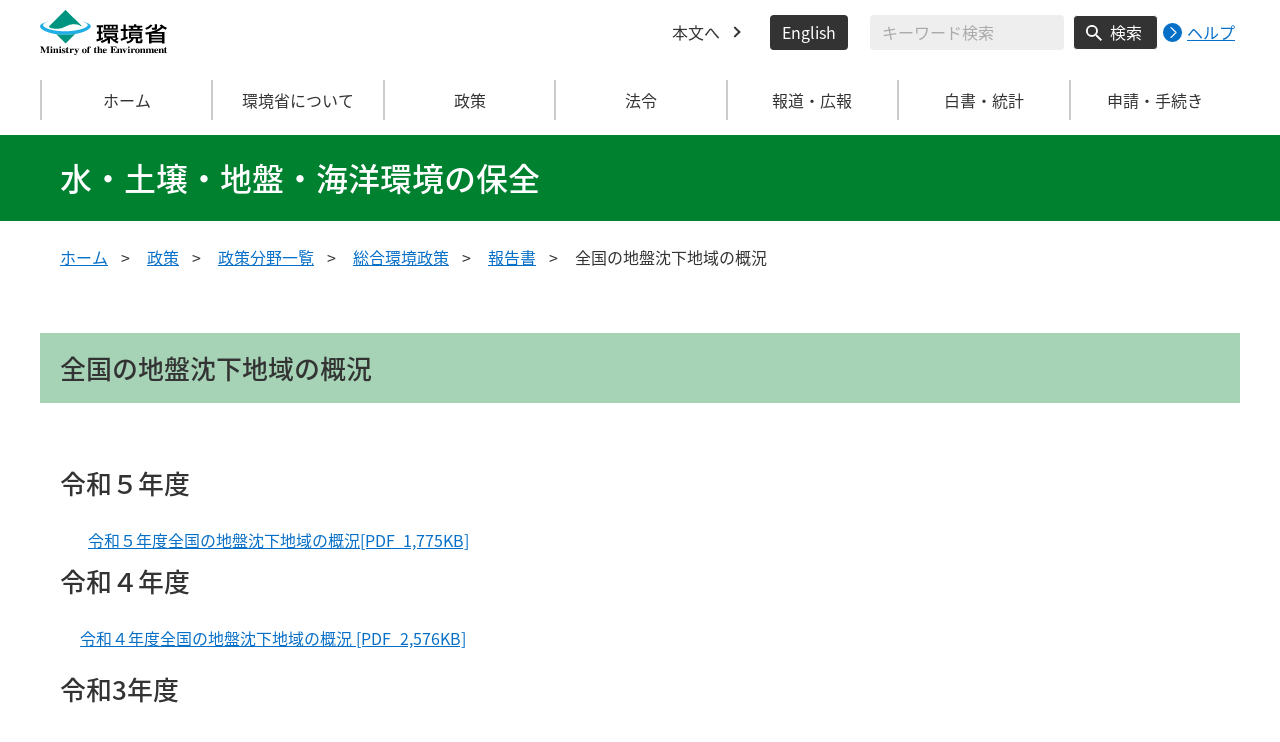

--- FILE ---
content_type: image/svg+xml
request_url: https://www.env.go.jp/content/000000554.svg
body_size: 44384
content:
<svg xmlns="http://www.w3.org/2000/svg" xmlns:xlink="http://www.w3.org/1999/xlink" width="50" height="50" viewBox="0 0 50 50">
  <image id="youtube_social_circle_white" width="50" height="50" xlink:href="[data-uri]"/>
</svg>
